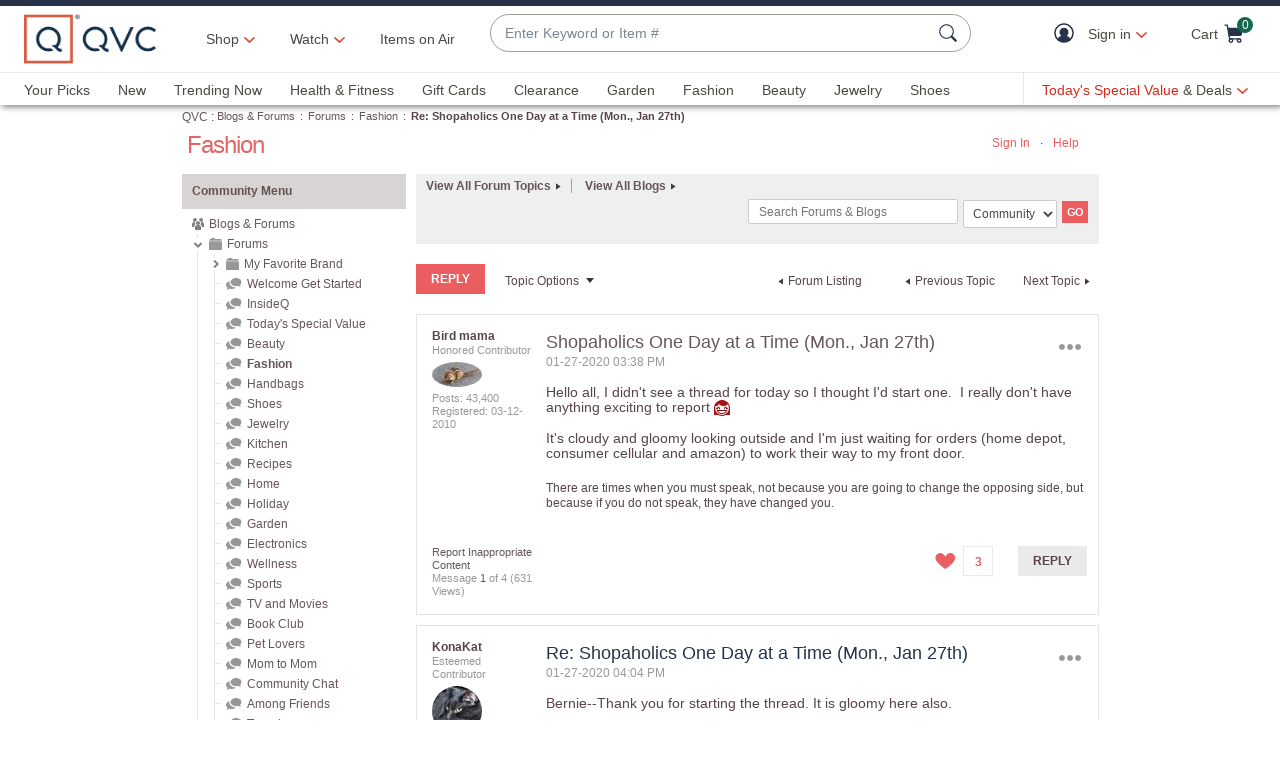

--- FILE ---
content_type: text/javascript; charset=utf-8
request_url: https://app.link/_r?sdk=web2.86.5&branch_key=key_live_nEkZQDuMhVduEieXjJYAfofbuzf0yGoe&callback=branch_callback__0
body_size: 77
content:
/**/ typeof branch_callback__0 === 'function' && branch_callback__0("1542308181507852905");

--- FILE ---
content_type: text/javascript; charset=utf-8
request_url: https://app.link/_r?sdk=web2.86.5&branch_key=key_live_kdsXO58ZZrQsaxYGNsmWcoghutb0B538&callback=branch_callback__0
body_size: 72
content:
/**/ typeof branch_callback__0 === 'function' && branch_callback__0("1542308181511783414");